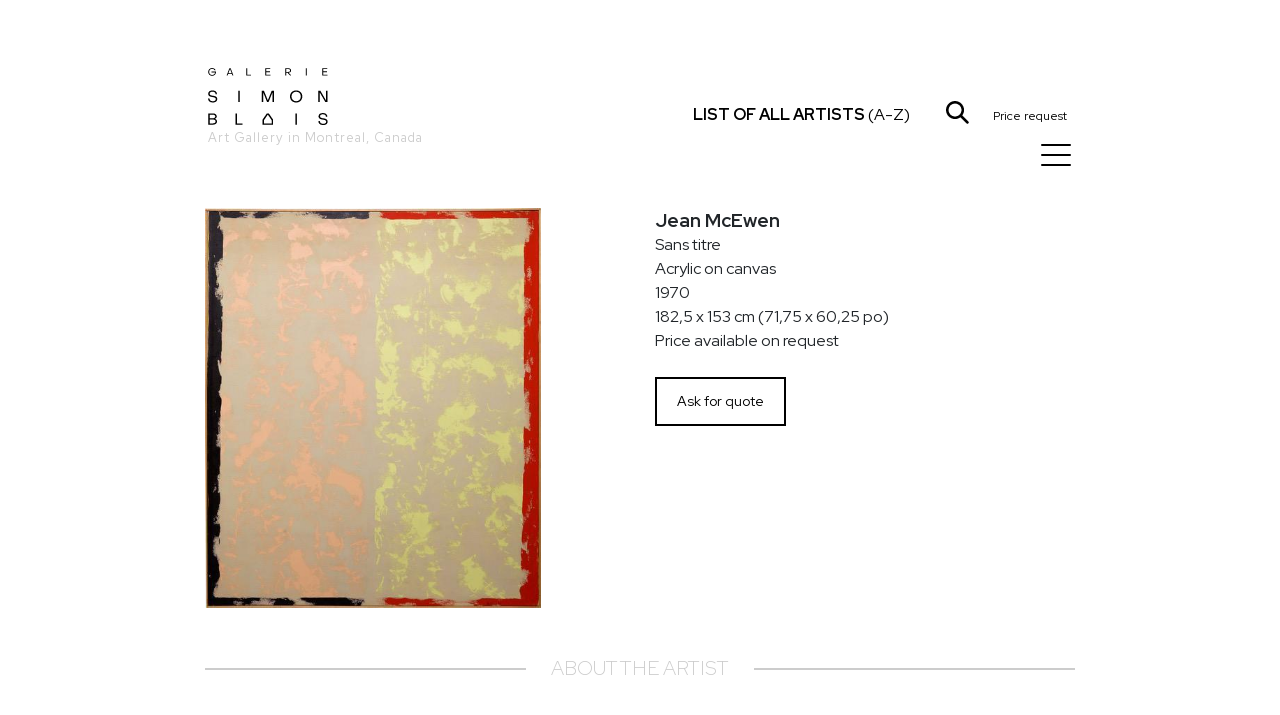

--- FILE ---
content_type: text/html; charset=utf-8
request_url: https://www.galeriesimonblais.com/en/artists/jean-mcewen/oeuvres/sans-titre_345
body_size: 5661
content:
<!DOCTYPE html><html lang="en"><head><meta charset="utf-8"/><meta content="IE=edge" http-equiv="X-UA-Compatible"/><meta content="width=device-width, initial-scale=1, shrink-to-fit=no" name="viewport"/><meta content="yes" name="mobile-web-app-capable"/><meta content="yes" name="apple-mobile-web-app-capable"/><meta content="" name="apple-mobile-web-app-title"/><link href="/static/frontend/img/favicon.png" rel="shortcut icon"/><title>Sans titre - Jean McEwen - Galerie Simon Blais - Art Gallery in Montreal</title><meta content="" name="description"/><meta content="" name="keywords"/><link href="https://fonts.googleapis.com" rel="preconnect"/><link crossorigin="" href="https://fonts.gstatic.com" rel="preconnect"/><link href="https://fonts.googleapis.com/css2?family=Red+Hat+Display:ital,wght@0,300..900;1,300..900&amp;display=swap" rel="stylesheet"/><link href="/static/frontend/libs/featherlight/featherlight.min.css" rel="stylesheet"/><link href="/static/frontend/libs/bootstrap-4.1.3/dist/css/bootstrap.GSB.css" rel="stylesheet"/><link href="/static/frontend/libs/font-awesome-4.7.0/css/font-awesome.min.css" rel="stylesheet"/><link href="/static/frontend/libs/hamburgers/hamburgers.css" rel="stylesheet"/><link href="/static/frontend/libs/select2-4.0.13/dist/css/select2.min.css" rel="stylesheet"/><link href="/static/frontend/css/styles.css?ver=20251007" rel="stylesheet"/><script src="/static/frontend/libs/jquery-3.5.1.min.js"></script><script src="/static/frontend/libs/popper.min.js"></script><script src="/static/frontend/libs/bootstrap-4.1.3/dist/js/bootstrap.min.js"></script><script src="/static/frontend/libs/featherlight/featherlight.min.js"></script><script src="/static/frontend/libs/featherlight/featherlight.gallery.min.js"></script><script src="/static/frontend/libs/select2-4.0.13/dist/js/select2.full.js"></script><script src="/static/frontend/libs/pjax.js"></script><script>
        var csrf_token = "FCjMmJc1WYM01aQYcm4ObtVSxabDu123H2hK5Ua1sxwwwbnNqXLgya3gzqaBTAsc";
        ajax_loader_small = "<img src='/static/img/ajax_loader_small.gif' class='ajax_loader' alt=''>";
    </script><script>


    ajax_loader_small = "<img src='/static/img/ajax_loader_small.gif' class='ajax_loader' alt=''>";

    language_code = "en";

    strings = {}
    strings["file_ready"] = "File ready";
   
    
    let urls = {};
    /* core.js */

    urls["submit_contact_form"] = "/en/submit_contact_form";
    urls["search"] = "/en/search/";
    urls["load_search_results"] = "/en/load_search_results";
    urls["refresh_floating_cart"] = "/en/cart/refresh_floating_cart";
    urls["refresh_cart_button"] = "/en/cart/refresh_cart_button";
    urls["add_remove_to_cart"] = "/en/cart/add_remove_to_cart";
    urls["show_more_artists"] = "/en/artists/show_more_artists";
    urls["submit_cart_form"] = "/en/cart/submit_cart_form";

    
</script><script src="/static/frontend/js/project.js?ver=20251007"></script></head><body><div class="pace"></div><div class="navbar-wrapper" id="header_wrapper"><div class="navbar"><div class="container" id="header_wrapper_container"><div class="col-xs-2 col-sm-3 col-md-3 col-lg-5 col-xl-3 header_left_wrapper"><a class="header_logo" href="/en/" rel="home" title="Home"><img alt="" class="img-fluid" id="header_logo_img" src="/static/frontend/img/logo_galerie_simon_blais.svg"/><br/><small class="logo_city">Art Gallery in Montreal, Canada</small></a> <a class="header_logo_maison" href="/en/" rel="home" title="Home"><img alt="" id="header_logo_img_maison" src="/static/frontend/img/maison_galerie_simon_blais.svg"/></a></div><div class="col-xs-12 col-sm-8 col-md-5 col-lg-6 col-xl-6 header_right_wrapper"><div id="mainmenu_wrapper"><div class="mega-nav__menu-item"><a class="menu-item__link menulink" href="/en/"><div style="width: 30px"></div><span class="menu-item__title">Home</span></a></div><div class="mega-nav__menu-item"><a class="menu-item__link menulink" href="/en/artists/"><div style="width: 30px"></div><span class="menu-item__title">Artists</span></a></div><div class="mega-nav__menu-item"><a class="menu-item__link menulink" href="/en/expos/"><div style="width: 30px"></div><span class="menu-item__title">Exhibitions</span></a></div><div class="mega-nav__menu-item"><a class="menu-item__link menulink" href="/en/fairs/"><div style="width: 30px"></div><span class="menu-item__title">Art Fairs</span></a></div><div class="mega-nav__menu-item"><a class="menu-item__link menulink" href="/en/news/"><div style="width: 30px"></div><span class="menu-item__title">News</span></a></div><div class="mega-nav__menu-item"><a class="menu-item__link menulink" href="/en/publications/"><div style="width: 30px"></div><span class="menu-item__title">Publications</span></a></div><div class="mega-nav__menu-item"><a class="menu-item__link menulink" href="/en/contact"><div style="width: 30px"></div><span class="menu-item__title">Contact</span></a></div><div class="menu_social_icons"><a href="https://www.facebook.com/Galerie.Simon.Blais/" target="_blank"><i class="fa fa-facebook"></i></a> <a href="https://www.instagram.com/galeriesimonblais/" target="_blank"><i class="fa fa-instagram"></i></a> <a href="https://vimeo.com/galeriesimonblais" target="_blank"><i class="fa fa-vimeo"></i></a></div><div class="menu_lang_links"><a class="menu_lang_link" href="/fr/artistes/jean-mcewen/oeuvres/sans-titre_345" onclick="toggle_mega_nav();"><span>FR</span></a></div></div><a href="javascript:void(0);" id="header_all_artists_link" onclick="toggle_artists_nav();" style="white-space: nowrap;"><span class="all_artists_text_small"><strong>Artists</strong></span><span class="all_artists_text_large"><strong>List of all artists</strong> (A-Z)</span></a> <a href="javascript:void(0);" id="header_search_link" onclick="toggle_search_bar ();"><img alt="" class="img-fluid header_picto" id="picto_loupe" src="/static/frontend/img/picto_loupe.svg"/></a><div class="ec-cart-widget" data-icon="CART" data-layout="" style="display:inline; top:9px; left:9px; position:relative;"></div><div style="display: inline;"><script charset="utf-8" data-cfasync="false" src="https://app.ecwid.com/script.js?73539649&amp;data_platform=code&amp;data_date=2022-03-22" type="text/javascript"></script><script type="text/javascript">Ecwid.init();</script></div><a class="ml-4 mr-2" href="javascript:void(0)" id="header_cart_link" onclick="toggle_floating_cart ();"><i class="cartcount" data-count="0" id="cart_counter" style="font-size:12px; font-style: normal;">Price request</i></a><button class="hamburger hamburger--collapse" id="burger_button" onclick="toggle_mega_nav();" style="z-index:9999;" type="button"><span class="hamburger-box"><span class="hamburger-inner"></span></span></button></div></div></div></div><div class="container" id="search_bar_wrapper"><div class="row"><div class="col-md-12"><input class="form-control" id="search_bar_input" name="search_bar_input" onkeypress="if (event.keyCode == 13) {submit_search(); return false;};" placeholder="Search" type="text" value=""/></div></div></div><div class="container" id="all_artists_menu"><div class="row"><a class="pull-right" href="javascript:void(0);" onclick="toggle_artists_nav();" style="position:absolute; right:30px; top:20px; color:#fff;"><i class="fa fa-times"></i></a><div class="col-sm-3"><a class="all_artists_menu_link" href="/en/artists/edmund-alleyn">Edmund Alleyn</a><br/> <a class="all_artists_menu_link" href="/en/artists/barry_allikas">Barry Allikas</a><br/> <a class="all_artists_menu_link" href="/en/artists/marcel-barbeau">Marcel Barbeau</a><br/> <a class="all_artists_menu_link" href="/en/artists/marie-eve-beaulieu">Marie-Eve Beaulieu</a><br/> <a class="all_artists_menu_link" href="/en/artists/paul-vanier-beaulieu">Paul-Vanier Beaulieu</a><br/> <a class="all_artists_menu_link" href="/en/artists/carol-bernier">Carol Bernier</a><br/> <a class="all_artists_menu_link" href="/en/artists/norman-bluhm">Norman Bluhm</a><br/> <a class="all_artists_menu_link" href="/en/artists/paul-emile-borduas">Paul-Émile Borduas</a><br/> <a class="all_artists_menu_link" href="/en/artists/michel-campeau">Michel Campeau</a><br/> <a class="all_artists_menu_link" href="/en/artists/bertrand-carriere">Bertrand Carrière</a><br/> <a class="all_artists_menu_link" href="/en/artists/serge-clement">Serge Clément</a><br/> <a class="all_artists_menu_link" href="/en/artists/louis-philippe-cote">Louis-Philippe Côté</a><br/> <a class="all_artists_menu_link" href="/en/artists/charles-daudelin">Charles Daudelin</a><br/> <a class="all_artists_menu_link" href="/en/artists/olivier_debre">Olivier Debré</a><br/> <a class="all_artists_menu_link" href="/en/artists/jean-sebastien-denis">Jean-Sébastien Denis</a><br/></div><div class="col-sm-3"><a class="all_artists_menu_link" href="/en/artists/catherine-farish">Catherine Farish</a><br/> <a class="all_artists_menu_link" href="/en/artists/marcelle-ferron">Marcelle Ferron</a><br/> <a class="all_artists_menu_link" href="/en/artists/sam-francis">Sam Francis</a><br/> <a class="all_artists_menu_link" href="/en/artists/yves-gaucher">Yves Gaucher</a><br/> <a class="all_artists_menu_link" href="/en/artists/alan_glass">Alan Glass</a><br/> <a class="all_artists_menu_link" href="/en/artists/betty-goodwin">Betty Goodwin</a><br/> <a class="all_artists_menu_link" href="/en/artists/michel-goulet">Michel Goulet</a><br/> <a class="all_artists_menu_link" href="/en/artists/roseline-granet">Roseline Granet</a><br/> <a class="all_artists_menu_link" href="/en/artists/isabelle-guimond">Isabelle Guimond</a><br/> <a class="all_artists_menu_link" href="/en/artists/ann-hamilton">Ann Hamilton</a><br/> <a class="all_artists_menu_link" href="/en/artists/jacques-hurtubise">Jacques Hurtubise</a><br/> <a class="all_artists_menu_link" href="/en/artists/jean-paul-jerome">Jean-Paul Jérôme</a><br/> <a class="all_artists_menu_link" href="/en/artists/denis-juneau">Denis Juneau</a><br/> <a class="all_artists_menu_link" href="/en/artists/benjamin_klein">Benjamin Klein</a><br/> <a class="all_artists_menu_link" href="/en/artists/harold-klunder">Harold Klunder</a><br/></div><div class="col-sm-3"><a class="all_artists_menu_link" href="/en/artists/josiane_lanthier">Josiane Lanthier</a><br/> <a class="all_artists_menu_link" href="/en/artists/alexis-lavoie">Alexis Lavoie</a><br/> <a class="all_artists_menu_link" href="/en/artists/fernand-leduc">Fernand Leduc</a><br/> <a class="all_artists_menu_link" href="/en/artists/serge-lemoyne">Serge Lemoyne</a><br/> <a class="all_artists_menu_link" href="/en/artists/rita-letendre">Rita Letendre</a><br/> <a class="all_artists_menu_link" href="/en/artists/francois-xavier-marange">François-Xavier Marange</a><br/> <a class="all_artists_menu_link" href="/en/artists/jean-mcewen">Jean McEwen</a><br/> <a class="all_artists_menu_link" href="/en/artists/joan-miro">Joan Mirò</a><br/> <a class="all_artists_menu_link" href="/en/artists/joan-mitchell">Joan Mitchell</a><br/> <a class="all_artists_menu_link" href="/en/artists/guido-molinari">Guido Molinari</a><br/> <a class="all_artists_menu_link" href="/en/artists/david-nash">David Nash</a><br/> <a class="all_artists_menu_link" href="/en/artists/julie-ouellet">Julie Ouellet</a><br/> <a class="all_artists_menu_link" href="/en/artists/alfred-pellan">Alfred Pellan</a><br/> <a class="all_artists_menu_link" href="/en/artists/jessica-peters">Jessica Peters</a><br/> <a class="all_artists_menu_link" href="/en/artists/jean-paul-riopelle">Jean Paul Riopelle</a><br/></div><div class="col-sm-3"><a class="all_artists_menu_link" href="/en/artists/louise-robert">Louise Robert</a><br/> <a class="all_artists_menu_link" href="/en/artists/natalja_scerbina">Natalja Scerbina</a><br/> <a class="all_artists_menu_link" href="/en/artists/sean-scully">Sean Scully</a><br/> <a class="all_artists_menu_link" href="/en/artists/marc-seguin">Marc Séguin</a><br/> <a class="all_artists_menu_link" href="/en/artists/richard-serra">Richard Serra</a><br/> <a class="all_artists_menu_link" href="/en/artists/mark-stebbins">Mark Stebbins</a><br/> <a class="all_artists_menu_link" href="/en/artists/francoise-sullivan">Françoise Sullivan</a><br/> <a class="all_artists_menu_link" href="/en/artists/miyuki-tanobe">Miyuki Tanobe</a><br/> <a class="all_artists_menu_link" href="/en/artists/antoni-tapies">Antoni Tàpies</a><br/> <a class="all_artists_menu_link" href="/en/artists/frederique_ulman_gagne">Frédérique Ulman-Gagné</a><br/> <a class="all_artists_menu_link" href="/en/artists/irene-f-whittome">Irene F. Whittome</a><br/> <a class="all_artists_menu_link" href="/en/artists/zao-wou-ki">Zao Wou-Ki</a><br/></div></div></div><div id="floating_cart_wrapper"><div class="container mt-5 mb-5"><div class="row"><div class="col-xs-12 col-md-12"><h3 class="heading_with_line"><span>Price request</span></h3></div><a class="pull-right" href="javascript:void(0);" onclick="toggle_floating_cart();" style="position:absolute; right:30px; top:0px; z-index:999; color:#000;"><i class="fa fa-times" style="font-size:30px;"></i></a><div class="col-xs-12 col-md-5">Your price request is empty.<br style="clear:both;"/><br/><br/> <a class="btn btn-md btn-black" href="javascript:void(0);" onclick="toggle_floating_cart();">Continue adding items</a></div></div></div></div><div class="content_bg" id="mainblock" style="position: relative"><main class="container" role="main"><div class="row mb-5"><div class="col-xs-12 col-md-6"><a data-featherlight="/media/images/workphoto/image/e518f1f3-8415-45ee-9b33-a7aeaec9d3c5/image/8cf66a51-5aea-44d9-95c5-bec3bfc4c603.jpg" href="javascript:void(0);" style=" display:block; height: 400px; background-image:url('/media/images/workphoto/image/e518f1f3-8415-45ee-9b33-a7aeaec9d3c5/image/8cf66a51-5aea-44d9-95c5-bec3bfc4c603.jpg'); background-size: contain; background-repeat: no-repeat; background-position: top left;"></a></div><div class="col-xs-12 col-md-6"><div class="work_summary"><h3 style="font-size: 19px !important; font-weight: bold;">Jean McEwen</h3><h1 style="font-size:16px !important; font-weight: normal; line-height: inherit !important;">Sans titre</h1><span class="techniques">Acrylic on canvas</span><br/> <span class="annees">1970</span><br/> <span class="dimensions">182,5 x 153 cm (71,75 x 60,25 po)</span><br/> <span class="price">Price available on request</span></div><div class="cart_button" data-model_name="work" data-object_pk="0227dd60-c80c-4404-91d5-f946a6b30752" id="work_cart_button_0227dd60-c80c-4404-91d5-f946a6b30752"><a class="btn btn-sm btn-black mt-4" href="javascript:void(0);" onclick="add_remove_to_cart ('add_to_cart', 'work', '0227dd60-c80c-4404-91d5-f946a6b30752')">Ask for quote</a></div><div class="row"></div></div></div><h3 class="heading_with_line muted"><span>About the artist</span></h3><div class="row"><div class="col-xs-12 col-md-6"><img alt="Jean McEwen" class="img-fluid" src="/media/images/artist/image/6e581725-3d7e-47e7-810b-e3b71d8bc984/image/jean-fall-1998.jpeg"/></div><div class="col-xs-12 col-md-6 artist_bio truncated"><h1 class="mb-4">Jean McEwen</h1><p>Jean McEwen was born in Montreal, Canada, in 1923. He completed a degree in Pharmacy at the University of Montreal in 1948, but soon realized he was more of an artist and a poet than a chemist. Later his painted work would be exhibited alongside that of the soon-to-be-famous Automatist painters of Montreal, with Paul-Émile Borduas as their leader.</p><p>Starting in 1951, numerous solo exhibitions were held in Montreal, Quebec City, Toronto and New York (Martha Jackson Gallery). A first retrospective show was presented in 1973 at the Musée dart contemporain de Montréal, <em>McEwen 1953-1973</em>; a second retrospective show was organized by the Montreal Museum of Fine arts in 1987, entitled <em>Jean McEwen: Colour in Depth</em>.</p><p>Jean McEwen is considered one of Canadas most influential abstract painters. He received many awards during his career, including the Concours Artistique for the Province of Quebec (1961) and an honorable mention during the Sondage 68 show at the Montreal Museum of Fine Arts (1968). In 1977 he received the Victor Lynch-Staunton Scholarship from the Canada Council, which honours outstanding artistic achievement by Canadian mid-career artists. He was also awarded the prestigious Paul-Émile Borduas Award by the Province of Quebec in 1998.</p><p>Jean McEwen died in Montreal on January 9, 1999.</p></div></div><div class="mt-5 mb-5" id="artist_buttons"><a class="artist_button btn btn-lg btn-black" href="/en/artists/jean-mcewen">Works</a> <a class="artist_button btn btn-lg btn-black" href="/en/artists/jean-mcewen/expos">Exhibitions</a> <a class="artist_button btn btn-lg btn-black" href="/en/artists/jean-mcewen/publications">Publications</a> <a class="artist_button btn btn-lg btn-black" href="/en/artists/jean-mcewen/media">News</a></div></main></div><section class="footer"><div class="footer_social_icons"><a href="https://www.facebook.com/Galerie.Simon.Blais/" target="_blank"><i class="fa fa-facebook"></i></a> <a href="https://www.instagram.com/galeriesimonblais/" target="_blank"><i class="fa fa-instagram"></i></a> <a href="https://vimeo.com/galeriesimonblais" target="_blank"><i class="fa fa-vimeo"></i></a></div><a class="btn btn-default btn-lg" href="https://galeriesimonblais.us2.list-manage.com/subscribe?u=cef298fcd9860d5f65d2fe196&amp;id=1d609dadc4&amp;orig-lang=1" target="_blank">Subscribe to our newsletter</a><div class="footer_text"><p>5420 St-Laurent Blvd, Suite 100, Montréal | 514-849-1165 | <a data-pjax-state="" href="mailto:info@galeriesimonblais.com" target="_blank">info@galeriesimonblais.com</a><br/>Tuesday to Friday: 10 a.m. to 6 p.m. | Saturday: 10 a.m. to 5 p.m. <br/><small>© Galerie Simon Blais | All rights reserved</small></p><p><small>Prices shown are subject to change without notice | <a data-pjax-state="" href="https://www.galeriesimonblais.com/en/privacy_policy/">Privacy policy</a></small></p></div></section></body></html>

--- FILE ---
content_type: image/svg+xml
request_url: https://www.galeriesimonblais.com/static/frontend/img/logo_galerie_simon_blais.svg
body_size: 5662
content:
<?xml version="1.0" encoding="utf-8"?>
<!-- Generator: Adobe Illustrator 22.1.0, SVG Export Plug-In . SVG Version: 6.00 Build 0)  -->
<svg version="1.1" id="Layer_1" xmlns="http://www.w3.org/2000/svg" xmlns:xlink="http://www.w3.org/1999/xlink" x="0px" y="0px"
	 viewBox="0 0 214 103" style="enable-background:new 0 0 214 103;" xml:space="preserve">
<g>
	<path d="M0,54.7817802h2.5923545c0.028758,3.1389427,2.2461588,5.0108566,6.0474997,5.0108566
		c3.3119955,0,5.2415085-1.4398117,5.2415085-3.7150803c0-2.7934532-2.8225574-3.2540436-5.8755074-3.7438316
		c-3.6573958-0.5757828-7.6891212-1.5260773-7.6891212-5.9323959c0-3.657486,2.793808-6.0479431,7.6891212-6.0479431
		c4.9823704,0,8.0064735,2.5919991,8.0353165,6.8831291h-2.5347586c0-2.8798027-2.0158587-4.5790215-5.5005579-4.5790215
		c-3.2825346,0-5.0681019,1.4109726-5.0681019,3.5998878c0,2.6783524,2.7068388,3.1676979,5.7021008,3.628643
		c3.6862373,0.6046257,7.8619099,1.4109688,7.8619099,6.0188332c0,3.801342-2.9082928,6.1917992-7.8906631,6.1917992
		C3.283242,62.0966568,0,59.3032036,0,54.7817802z"/>
</g>
<g>
	<path d="M54.0046043,41.0734673h2.6210136v20.303196h-2.6210136V41.0734673z"/>
</g>
<g>
	<path d="M95.6967316,41.0734673h4.1468277l6.7103424,16.6457138h0.2591324l6.7384872-16.6457138h4.1186905v20.303196h-2.621109
		V44.3854637h-0.2590485l-6.8542938,16.9911995h-2.5052948l-6.8254471-16.9624443h-0.2591324v16.9624443h-2.6491547V41.0734673z"/>
</g>
<g>
	<path d="M146.2532654,51.2106438c0-6.3357468,4.5499115-10.8572578,10.9716492-10.8572578
		c6.4225311,0,10.9723663,4.5215111,10.9723663,10.8572578c0,6.3933449-4.5498352,10.886013-10.9723663,10.886013
		C150.8031769,62.0966568,146.2532654,57.6039886,146.2532654,51.2106438z M165.5481262,51.2106438
		c0-4.9820175-3.4559479-8.5531502-8.3232117-8.5531502c-4.8665619,0-8.3512573,3.5711327-8.3512573,8.5531502
		c0,4.9821053,3.4846954,8.5819931,8.3512573,8.5819931C162.0921783,59.7926369,165.5481262,56.192749,165.5481262,51.2106438z"/>
</g>
<g>
	<path d="M196.7797089,41.0734673h3.772583l9.6186371,16.8472557h0.25914V41.0734673h2.6210175v20.303196h-3.7438354
		l-9.6192474-16.8472519h-0.2878876v16.8472519h-2.6204071V41.0734673z"/>
</g>
<g>
	<path d="M0.3167342,81.6797714h8.8125544c3.7438335,0,6.4218302,2.2750015,6.4218302,5.4430466
		c0,1.9294281-1.2386255,3.6573944-2.9665966,4.2044296v0.2882462c2.0740786,0.5756912,3.5422916,2.4764481,3.5422916,4.6653671
		c0,3.2828903-2.9370461,5.7021027-6.9975252,5.7021027H0.3167342V81.6797714z M8.8119354,90.4057083
		c2.4195662,0,4.1475363-1.3246231,4.1475363-3.1965408s-1.7279701-3.225647-4.1475363-3.225647H2.9371347v6.4221878H8.8119354z
		 M8.7543392,99.6788559c2.793808,0,4.7809172-1.4973221,4.7809172-3.5419388c0-1.9873734-1.9871092-3.4271927-4.7809172-3.4271927
		H2.9371347v6.9691315H8.7543392z"/>
</g>
<g>
	<path d="M48.8965073,81.6797714h2.6203995v17.9990845h10.2238808v2.3041077H48.8965073V81.6797714z"/>
</g>
<g>
	<path d="M155.914093,81.6797714h2.6204071v20.3031921h-2.6204071V81.6797714z"/>
</g>
<g>
	<path d="M196.8660583,95.3880768h2.5916443c0.0287628,3.1389465,2.2461548,5.0108643,6.0475006,5.0108643
		c3.3119965,0,5.2415161-1.4398193,5.2415161-3.7150803c0-2.793457-2.8219452-3.2540512-5.8748016-3.7438354
		c-3.657486-0.5756989-7.6891174-1.5260773-7.6891174-5.9323959c0-3.657486,2.7930908-6.0478592,7.6891174-6.0478592
		c4.9823608,0,8.0057678,2.5919189,8.0346069,6.8830414h-2.5340576c0-2.8797989-2.0158539-4.5790176-5.5005493-4.5790176
		c-3.2832489,0-5.0687103,1.4109726-5.0687103,3.599884c0,2.6783524,2.7073517,3.1677856,5.7019958,3.6287308
		c3.6862335,0.604538,7.8626251,1.4109726,7.8626251,6.0187531c0,3.8014297-2.9090118,6.1917953-7.8913727,6.1917953
		C200.1485901,102.7029572,196.8660583,99.9095001,196.8660583,95.3880768z"/>
</g>
<path d="M0.3167342,7.0391388c0-4.089056,2.9680119-7.0388427,7.0944924-7.0388427
	c2.7634616,0,5.2646003,1.6060548,5.9926467,3.8090384l-1.5492554,0.5225232
	c-0.5600357-1.6430366-2.4080648-2.8379564-4.4433913-2.8379564c-3.1553984,0-5.3952713,2.2966771-5.3952713,5.5452375
	c0,3.2114906,2.25916,5.563817,5.3952713,5.563817c2.8383985,0,5.0782752-2.0348845,5.1532121-4.6864276L6.0299864,7.8977718
	V6.385941h8.2518997c0.2804604,4.4809041-2.5953674,7.7107081-6.8706594,7.7107081
	C3.2847462,14.0966492,0.3167342,11.1281071,0.3167342,7.0391388z"/>
<path d="M38.1473618,0.4671693h2.315876l4.9101753,13.1626062h-1.6241913l-1.1199837-2.9497862H35.925621l-1.1198921,2.9497862
	h-1.6242828L38.1473618,0.4671693z M42.1431656,9.2795467l-2.7634583-7.3187723h-0.1681023l-2.7816849,7.3187723H42.1431656z"/>
<path d="M137.6959534,0.4671693h5.7314758c2.8566132,0,4.7420654,1.5685422,4.7420654,3.995275
	c0,2.2404962-1.7548676,3.8090382-4.2003479,3.9209566h-0.2248077l4.7795868,5.2463751h-2.1467133l-4.5558319-5.15277h-2.4272766
	v5.15277h-1.6981506V0.4671693z M143.4274292,6.9834008c1.8855438,0,3.0429382-0.9710822,3.0429382-2.5209565
	c0-1.5305874-1.1573944-2.5016696-3.0429382-2.5016696h-4.0333252v5.0226259H143.4274292z"/>
<path d="M174.456665,0.4671693h1.6981659V13.629776h-1.6981659V0.4671693z"/>
<path d="M203.8281097,0.4671693h9.035675v1.4936054h-7.3182373v4.1077242h6.5718842v1.4936051h-6.5718842v4.5740671h7.5055389
	v1.4936047h-9.2229767V0.4671693z"/>
<path d="M116.0870667,92.9328613l-7.6602783-11.2530899h-3.4847794l-7.6603699,11.2530899v9.0500107h18.8054276V92.9328613z
	 M106.5836258,83.9834366h0.2015457l6.6814957,9.8145142v5.8809052H99.9020386v-5.8809052L106.5836258,83.9834366z"/>
<path d="M102.0729065,0.4671693h9.0355988v1.4936054h-7.3182373v4.1077242h6.5719604v1.4936051h-6.5719604v4.5740671h7.5056229
	v1.4936047h-9.2229843V0.4671693z"/>
<path d="M68.3288574,0.4671693h1.6981583v11.6690016h6.6285934v1.4936047h-8.3267517V0.4671693z"/>
</svg>
